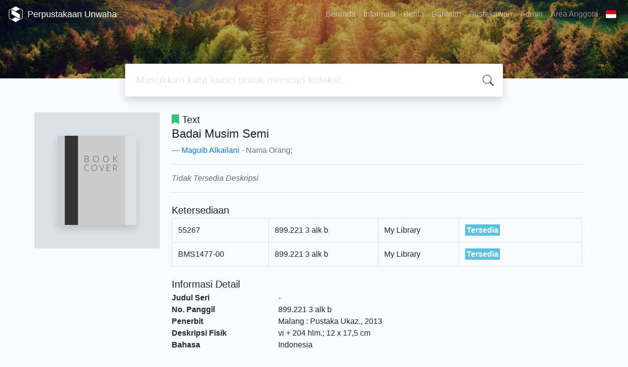

--- FILE ---
content_type: text/html; charset=UTF-8
request_url: https://library.unwaha.ac.id/index.php?p=show_detail&id=4845&keywords=
body_size: 7105
content:
<!--
# ===============================
# Classic SLiMS Template
# ===============================
# @Author: Waris Agung Widodo
# @Email:  ido.alit@gmail.com
# @Date:   2018-01-23T11:25:57+07:00
# @Last modified by:   Waris Agung Widodo
# @Last modified time: 2019-01-03T11:25:57+07:00
-->
<!DOCTYPE html>
<html>
<head>
    <meta charset="utf-8">
    <title>Badai Musim Semi | Perpustakaan Unwaha</title>
    <meta name="viewport" content="width=device-width, initial-scale=1, shrink-to-fit=no">

    <meta http-equiv="X-UA-Compatible" content="IE=edge">
    <meta http-equiv="Content-Type" content="text/html; charset=utf-8"/>
    <meta http-equiv="Pragma" content="no-cache"/>
    <meta http-equiv="Cache-Control" content="no-store, no-cache, must-revalidate, post-check=0, pre-check=0"/>
    <meta http-equiv="Expires" content="Sat, 26 Jul 1997 05:00:00 GMT"/>
    <link rel="schema.DC" href="http://purl.org/dc/elements/1.1/" /><meta name="DC.title" content="Badai Musim Semi" /><meta name="DC.identifier" content="978-602-97314-7-7" /><meta name="DC.format" content="Text" /><meta name="DC.type" content="Text" /><meta name="DC.language" content="Indonesia" /><meta name="DC.publisher" content="Pustaka Ukaz" /><meta name="DC.date" content="2013" /><meta name="DC.coverage" content="Malang" /><meta name="DC.description" content="" /><meta name="Physical Description" content="vi + 204 hlm.; 12 x 17,5 cm" /><meta name="Statement of Responsibility" content="" /><meta name="Classification" content="899.221 3" /><meta name="Series Title" content="" /><meta name="Edition" content="" /><meta name="Call Number" content="899.221 3 alk b" /><meta name="DC.creator" content="Maguib Alkailani; " /><meta name="DC.subject" content="" />            <meta name="description" content="...">
        <meta name="keywords" content="">
        <meta name="viewport" content="width=device-width, height=device-height, initial-scale=1">
    <meta name="generator" content="SLiMS 9 (Bulian)">
    <meta name="theme-color" content="#000">

    <meta property="og:locale" content="id_ID"/>
    <meta property="og:type" content="book"/>
    <meta property="og:title" content="Badai Musim Semi | Perpustakaan Unwaha"/>
            <meta property="og:description" content="..."/>
        <meta property="og:url" content="//library.unwaha.ac.id%2Findex.php%3Fp%3Dshow_detail%26id%3D4845%26keywords%3D"/>
    <meta property="og:site_name" content="Perpustakaan Unwaha"/>
            <meta property="og:image" content="//library.unwaha.ac.id/images/default/image.png"/>
    
    <meta name="twitter:card" content="summary">
    <meta name="twitter:url" content="//library.unwaha.ac.id%2Findex.php%3Fp%3Dshow_detail%26id%3D4845%26keywords%3D"/>
    <meta name="twitter:title" content="Badai Musim Semi | Perpustakaan Unwaha"/>
            <meta property="twitter:image" content="//library.unwaha.ac.id/images/default/image.png"/>
        <!-- // load bootstrap style -->
    <link rel="stylesheet" href="template/default/assets/css/bootstrap.min.css">
    <!-- // font awesome -->
    <link rel="stylesheet" href="template/default/assets/plugin/font-awesome/css/fontawesome-all.min.css">
    <!-- Tailwind CSS -->
    <link rel="stylesheet" href="template/default/assets/css/tailwind.min.css">
    <!-- Vegas CSS -->
    <link rel="stylesheet" href="template/default/assets/plugin/vegas/vegas.min.css">
    <link href="/js/toastr/toastr.min.css?31063622" rel="stylesheet" type="text/css"/>
    <!-- CKEditor5 CSS -->
    <link rel="stylesheet" href="/js/ckeditor5/ckeditor5.css">
    <!-- SLiMS CSS -->
    <link rel="stylesheet" href="/js/colorbox/colorbox.css">
    <link rel="stylesheet" href="/js/ion.rangeSlider/css/ion.rangeSlider.min.css">
    <!-- // Flag css -->
    <link rel="stylesheet" href="template/default/assets/css/flag-icon.min.css">
    <!-- // my custom style -->
    <link rel="stylesheet" href="template/default/assets/css/style.css?v=20260131-063622">

        <link rel="shortcut icon" href="webicon.ico" type="image/x-icon"/>

    <!-- // load vue js -->
    <script src="template/default/assets/js/vue.min.js"></script>
    <!-- // load jquery library -->
    <script src="template/default/assets/js/jquery.min.js"></script>
    <script src="template/default/assets/js/masonry.pkgd.min.js"></script>
    <!-- // load bootstrap javascript -->
    <script src="template/default/assets/js/bootstrap.bundle.min.js"></script>
    <!-- // load vegas javascript -->
    <script src="template/default/assets/plugin/vegas/vegas.min.js"></script>
    <script src="/js/toastr/toastr.min.js"></script>
    <!-- // load SLiMS javascript -->
    <script src="/js/colorbox/jquery.colorbox-min.js"></script>
    <script src="/js/gui.js"></script>
    <script src="/js/fancywebsocket.js"></script>
    <script src="/js/ion.rangeSlider/js/ion.rangeSlider.min.js"></script>
    
</head>
<body class="bg-grey-lightest">

<div class="result-search pb-5">
    <section id="section1 container-fluid">
        <header class="c-header">
            <div class="mask"></div>
          
<nav class="navbar navbar-expand-lg navbar-dark bg-transparent">
    <a class="navbar-brand inline-flex items-center" href="index.php">
                <svg
            class="fill-current text-white inline-block h-8 w-8"
            version="1.1"
            xmlns="http://www.w3.org/2000/svg" xmlns:xlink="http://www.w3.org/1999/xlink"
            viewBox="0 0 118.4 135" style="enable-background:new 0 0 118.4 135;"
            xml:space="preserve">
                <path d="M118.3,98.3l0-62.3l0-0.2c-0.1-1.6-1-3-2.3-3.9c-0.1,0-0.1-0.1-0.2-0.1L61.9,0.8c-1.7-1-3.9-1-5.4-0.1l-54,31.1
                l-0.4,0.2C0.9,33,0.1,34.4,0,36c0,0.1,0,0.2,0,0.3l0,62.4l0,0.3c0.1,1.6,1,3,2.3,3.9c0.1,0.1,0.2,0.1,0.2,0.2l53.9,31.1l0.3,0.2
                c0.8,0.4,1.6,0.6,2.4,0.6c0.8,0,1.5-0.2,2.2-0.5l53.9-31.1c0.3-0.1,0.6-0.3,0.9-0.5c1.2-0.9,2-2.3,2.1-3.7c0-0.1,0-0.3,0-0.4
                C118.4,98.6,118.3,98.5,118.3,98.3z M114.4,98.8c0,0.3-0.2,0.7-0.5,0.9c-0.1,0.1-0.2,0.1-0.2,0.1l-20.6,11.9L59.2,92.1l-33.9,19.6
                L4.6,99.7l0,0l0,0C4.2,99.5,4,99.2,4,98.8l0-62.5l0,0l0-0.1c0-0.4,0.2-0.7,0.5-0.9l20.8-12l33.9,19.6l33.9-19.6l20.6,11.9l0.1,0
                c0.3,0.2,0.5,0.5,0.6,0.9l0,62.3L114.4,98.8L114.4,98.8z M95.3,68.6v39.4L23.1,66.4V26.9L95.3,68.6z"/>
         </svg>
                <div class="inline-flex flex-col leading-tight ml-2">
            <h1 class="text-lg m-0 p-0">Perpustakaan Unwaha</h1>
                    </div>
    </a>
    <button class="navbar-toggler" type="button" data-toggle="collapse" data-target="#navbarSupportedContent"
            aria-controls="navbarSupportedContent" aria-expanded="false" aria-label="Toggle navigation">
        <span class="navbar-toggler-icon"></span>
    </button>

    <div class="collapse navbar-collapse" id="navbarSupportedContent">
        <ul class="navbar-nav ml-auto">
          <li class="nav-item ">
    <a class="nav-link" href="index.php">Beranda</a>
</li><li class="nav-item ">
    <a class="nav-link" href="index.php?p=libinfo">Informasi</a>
</li><li class="nav-item ">
    <a class="nav-link" href="index.php?p=news">Berita</a>
</li><li class="nav-item ">
    <a class="nav-link" href="index.php?p=help">Bantuan</a>
</li><li class="nav-item ">
    <a class="nav-link" href="index.php?p=librarian">Pustakawan</a>
</li><li class="nav-item ">
    <a class="nav-link" href="index.php?p=login">Admin</a>
</li>                        <li class="nav-item ">
                  <a class="nav-link" href="index.php?p=member">Area Anggota</a>
              </li>
                      <li class="nav-item dropdown">
                              <a class="nav-link dropdown-toggle cursor-pointer" type="button" id="languageMenuButton"
                   data-toggle="dropdown" aria-haspopup="true" aria-expanded="false">
                    <span class="flag-icon flag-icon-id" style="border-radius: 2px;"></span>
                </a>
                <div class="dropdown-menu bg-grey-lighter dropdown-menu-lg-right" aria-labelledby="dropdownMenuButton">
                    <h6 class="dropdown-header">Pilih Bahasa : </h6>
                      <a class="dropdown-item" href="index.php?select_lang=ar_SA">
        <span class="flag-icon flag-icon-sa mr-2" style="border-radius: 2px;"></span> Bahasa Arab
    </a>    <a class="dropdown-item" href="index.php?select_lang=bn_BD">
        <span class="flag-icon flag-icon-bd mr-2" style="border-radius: 2px;"></span> Bahasa Bengal
    </a>    <a class="dropdown-item" href="index.php?select_lang=pt_BR">
        <span class="flag-icon flag-icon-br mr-2" style="border-radius: 2px;"></span> Bahasa Brazil Portugis
    </a>    <a class="dropdown-item" href="index.php?select_lang=en_US">
        <span class="flag-icon flag-icon-us mr-2" style="border-radius: 2px;"></span> Bahasa Inggris
    </a>    <a class="dropdown-item" href="index.php?select_lang=es_ES">
        <span class="flag-icon flag-icon-es mr-2" style="border-radius: 2px;"></span> Bahasa Spanyol
    </a>    <a class="dropdown-item" href="index.php?select_lang=de_DE">
        <span class="flag-icon flag-icon-de mr-2" style="border-radius: 2px;"></span> Bahasa Jerman
    </a>    <a class="dropdown-item" href="index.php?select_lang=id_ID">
        <span class="flag-icon flag-icon-id mr-2" style="border-radius: 2px;"></span> Bahasa Indonesia
    </a>    <a class="dropdown-item" href="index.php?select_lang=ja_JP">
        <span class="flag-icon flag-icon-jp mr-2" style="border-radius: 2px;"></span> Bahasa Jepang
    </a>    <a class="dropdown-item" href="index.php?select_lang=ms_MY">
        <span class="flag-icon flag-icon-my mr-2" style="border-radius: 2px;"></span> Bahasa Melayu
    </a>    <a class="dropdown-item" href="index.php?select_lang=fa_IR">
        <span class="flag-icon flag-icon-ir mr-2" style="border-radius: 2px;"></span> Bahasa Persia
    </a>    <a class="dropdown-item" href="index.php?select_lang=ru_RU">
        <span class="flag-icon flag-icon-ru mr-2" style="border-radius: 2px;"></span> Bahasa Rusia
    </a>    <a class="dropdown-item" href="index.php?select_lang=th_TH">
        <span class="flag-icon flag-icon-th mr-2" style="border-radius: 2px;"></span> Bahasa Thailand
    </a>    <a class="dropdown-item" href="index.php?select_lang=tr_TR">
        <span class="flag-icon flag-icon-tr mr-2" style="border-radius: 2px;"></span> Bahasa Turki
    </a>    <a class="dropdown-item" href="index.php?select_lang=ur_PK">
        <span class="flag-icon flag-icon-pk mr-2" style="border-radius: 2px;"></span> Bahasa Urdu
    </a>                </div>
            </li>
        </ul>
    </div>
</nav>
        </header>
      
<div class="search" id="search-wraper" xmlns:v-bind="http://www.w3.org/1999/xhtml">
    <div class="container">
        <div class="row">
            <div class="col-lg-8 mx-auto">
                <div class="card border-0 shadow">
                    <div class="card-body">
                        <form class="" action="index.php" method="get" @submit.prevent="searchSubmit">
                            <input type="hidden" ref="csrf_token" value="dcd09118019a8284592248941fc00444fc73b62ff3ed1726ad7f837962b312f4c8cbaf">
                            <input type="hidden" name="csrf_token" value="dcd09118019a8284592248941fc00444fc73b62ff3ed1726ad7f837962b312f4c8cbaf">
                            <input type="hidden" name="search" value="search">
                            <input ref="keywords" value="" v-model.trim="keywords"
                                   @focus="searchOnFocus" @blur="searchOnBlur" type="text" id="search-input"
                                   name="keywords" class="input-transparent w-100" autocomplete="off"
                                   placeholder="Masukkan kata kunci untuk mencari koleksi..."/>
                        </form>
                    </div>
                </div>
                <transition name="slide-fade">
                    <div v-if="show" class="advanced-wraper shadow mt-4" id="advanced-wraper"
                         v-click-outside="hideSearch">
                        <p class="label mb-2">
                            Pencarian berdasarkan :                            <i @click="hideSearch"
                               class="far fa-times-circle float-right text-danger cursor-pointer"></i>
                        </p>
                        <div class="d-flex flex-wrap">
                            <a v-bind:class="{'btn-primary text-white': searchBy === 'keywords', 'btn-outline-secondary': searchBy !== 'keywords' }"
                               @click="searchOnClick('keywords')" class="btn mr-2 mb-2">SEMUA</a>
                            <a v-bind:class="{'btn-primary text-white': searchBy === 'author', 'btn-outline-secondary': searchBy !== 'author' }"
                               @click="searchOnClick('author')" class="btn mr-2 mb-2">Pengarang</a>
                            <a v-bind:class="{'btn-primary text-white': searchBy === 'subject', 'btn-outline-secondary': searchBy !== 'subject' }"
                               @click="searchOnClick('subject')" class="btn mr-2 mb-2">Subjek</a>
                            <a v-bind:class="{'btn-primary text-white': searchBy === 'isbn', 'btn-outline-secondary': searchBy !== 'isbn' }"
                               @click="searchOnClick('isbn')" class="btn mr-2 mb-2">ISBN/ISSN</a>
                            <button class="btn btn-light mr-2 mb-2" disabled>ATAU COBA</button>
                            <a class="btn btn-outline-primary mr-2 mb-2" data-toggle="modal" data-target="#adv-modal">Pencarian Spesifik</a>
                        </div>
                        <p v-if="lastKeywords.length > 0" class="label mt-4">Pencarian terakhir:</p>
                        <a :href="`index.php?${tmpObj[k].searchBy}=${tmpObj[k].text}&search=search`"
                           class="flex items-center justify-between py-1 text-decoration-none text-grey-darkest hover:text-blue"
                           v-for="k in lastKeywords" :key="k"><span><i
                                        class="far fa-clock text-grey-dark mr-2"></i><span class="italic text-sm">{{tmpObj[k].text}}</span></span><i
                                    class="fas fa-angle-right text-grey-dark"></i></a>
                    </div>
                </transition>
            </div>
        </div>
    </div>
</div>
    </section>

    <section class="container mt-8">
      
<div class="container">
    <div class="flex flex-wrap">
        <div class="w-64 mb-2">
            <div class="bg-grey-light p-12 rounded">
                <div class="shadow">
                  <img src="./images/default/image.png" alt="No image available for this title" border="0" alt="Badai Musim Semi" />                </div>
            </div>
        </div>
        <div class="flex-1 p-0 px-md-4">
            <p class="lead"><i class="fas fa-bookmark text-green"></i> Text</p>
            <blockquote class="blockquote">
                <h4 class="mb-2">Badai Musim Semi</h4>
                <footer class="blockquote-footer"><a href="?author=%22Maguib+Alkailani%22&search=Search" title="Klik disini untuk mencari dokumen lain dari pengarang ini">Maguib Alkailani</a> - Nama Orang; </footer>
            </blockquote>
            <hr>
            <p class="text-grey-darker">
              <i>Tidak Tersedia Deskripsi</i>            </p>
            <hr>

            <h5 class="mt-4 mb-1">Ketersediaan</h5>
          <table class="table table-bordered table-small itemList"><tr><td class="biblio-item-code">55267</td><td class="biblio-call-number">899.221 3 alk b</td><td class="biblio-location">My Library</td><td width="30%"><b style="background-color: #5bc0de; color: white; padding: 3px;">Tersedia</b></td></tr><tr><td class="biblio-item-code">BMS1477-00</td><td class="biblio-call-number">899.221 3 alk b</td><td class="biblio-location">My Library</td><td width="30%"><b style="background-color: #5bc0de; color: white; padding: 3px;">Tersedia</b></td></tr></table>
            <h5 class="mt-4 mb-1">Informasi Detail</h5>
            <dl class="row">
                <dt class="col-sm-3">Judul Seri</dt>
                <dd class="col-sm-9">
                    <div itemprop="alternativeHeadline"
                         property="alternativeHeadline">-</div>
                </dd>

                <dt class="col-sm-3">No. Panggil</dt>
                <dd class="col-sm-9">
                    <div>899.221 3 alk b</div>
                </dd>
                <dt class="col-sm-3">Penerbit</dt>
                <dd class="col-sm-9">
                    <span itemprop="publisher" property="publisher" itemtype="http://schema.org/Organization"
                          itemscope>Malang</span> :
                    <span itemprop="publisher" property="publisher">Pustaka Ukaz</span>.,
                    <span itemprop="datePublished" property="datePublished">2013</span>
                </dd>
                <dt class="col-sm-3">Deskripsi Fisik</dt>
                <dd class="col-sm-9">
                    <div itemprop="numberOfPages"
                         property="numberOfPages">vi + 204 hlm.; 12 x 17,5 cm</div>
                </dd>
                <dt class="col-sm-3">Bahasa</dt>
                <dd class="col-sm-9">
                    <div>
                        <meta itemprop="inLanguage" property="inLanguage"
                              content="Indonesia"/>Indonesia</div>
                </dd>
                <dt class="col-sm-3">ISBN/ISSN</dt>
                <dd class="col-sm-9">
                    <div itemprop="isbn" property="isbn">978-602-97314-7-7</div>
                </dd>
                <dt class="col-sm-3">Klasifikasi</dt>
                <dd class="col-sm-9">
                    <div>899.221 3</div>
                </dd>
                <dt class="col-sm-3">Tipe Isi</dt>
                <dd class="col-sm-9">
                    <div itemprop="bookFormat"
                         property="bookFormat">-</div>
                </dd>
                <dt class="col-sm-3">Tipe Media</dt>
                <dd class="col-sm-9">
                    <div itemprop="bookFormat"
                         property="bookFormat">-</div>
                </dd>
                <dt class="col-sm-3">Tipe Pembawa</dt>
                <dd class="col-sm-9">
                    <div itemprop="bookFormat"
                         property="bookFormat">-</div>
                </dd>
                <dt class="col-sm-3">Edisi</dt>
                <dd class="col-sm-9">
                    <div itemprop="bookEdition" property="bookEdition">-</div>
                </dd>
                <dt class="col-sm-3">Subjek</dt>
                <dd class="col-sm-9">
                    <div class="s-subject" itemprop="keywords"
                         property="keywords">-</div>
                </dd>
                <dt class="col-sm-3">Info Detail Spesifik</dt>
                <dd class="col-sm-9">
                    <div>-</div>
                </dd>
                <dt class="col-sm-3">Pernyataan Tanggungjawab</dt>
                <dd class="col-sm-9">
                    <div itemprop="author" property="author">-</div>
                </dd>
            </dl>

          
            <h5 class="mt-4 mb-1">Versi lain/terkait</h5>
            <div>
              <p class="text-grey-dark">Tidak tersedia versi lain</p>            </div>

            <h5 class="mt-4 mb-1">Lampiran Berkas</h5>
            <div itemprop="associatedMedia">
              <i>Tidak Ada Data</i>            </div>

            <h5 class="mt-4 mb-1">Komentar</h5>
                                  <hr>
              <a href="index.php?p=member" class="btn btn-outline-primary">Anda harus masuk sebelum memberikan komentar</a>
                  </div>
    </div>
</div>
<br />
    </section>
</div>


<footer class="py-4 bg-grey-darkest text-grey-lighter">
    <div class="container">
        <div class="row py-4">
            <div class="col-md-3">
                                <svg
                          class="fill-current text-grey-lighter block h-12 w-12 mb-2"
                          version="1.1"
                          xmlns="http://www.w3.org/2000/svg" xmlns:xlink="http://www.w3.org/1999/xlink"
                          viewBox="0 0 118.4 135" style="enable-background:new 0 0 118.4 135;"
                          xml:space="preserve">
                    <path d="M118.3,98.3l0-62.3l0-0.2c-0.1-1.6-1-3-2.3-3.9c-0.1,0-0.1-0.1-0.2-0.1L61.9,0.8c-1.7-1-3.9-1-5.4-0.1l-54,31.1
                    l-0.4,0.2C0.9,33,0.1,34.4,0,36c0,0.1,0,0.2,0,0.3l0,62.4l0,0.3c0.1,1.6,1,3,2.3,3.9c0.1,0.1,0.2,0.1,0.2,0.2l53.9,31.1l0.3,0.2
                    c0.8,0.4,1.6,0.6,2.4,0.6c0.8,0,1.5-0.2,2.2-0.5l53.9-31.1c0.3-0.1,0.6-0.3,0.9-0.5c1.2-0.9,2-2.3,2.1-3.7c0-0.1,0-0.3,0-0.4
                    C118.4,98.6,118.3,98.5,118.3,98.3z M114.4,98.8c0,0.3-0.2,0.7-0.5,0.9c-0.1,0.1-0.2,0.1-0.2,0.1l-20.6,11.9L59.2,92.1l-33.9,19.6
                    L4.6,99.7l0,0l0,0C4.2,99.5,4,99.2,4,98.8l0-62.5l0,0l0-0.1c0-0.4,0.2-0.7,0.5-0.9l20.8-12l33.9,19.6l33.9-19.6l20.6,11.9l0.1,0
                    c0.3,0.2,0.5,0.5,0.6,0.9l0,62.3L114.4,98.8L114.4,98.8z M95.3,68.6v39.4L23.1,66.4V26.9L95.3,68.6z"/>
                </svg>
                              <div class="mb-4">Perpustakaan Unwaha</div>
                <ul class="list-reset">
                    <li><a class="text-light" href="index.php?p=libinfo">Informasi</a></li>
                    <li><a class="text-light" href="index.php?p=services">Layanan</a></li>
                    <li><a class="text-light" href="index.php?p=librarian">Pustakawan</a></li>
                    <li><a class="text-light" href="index.php?p=member">Area Anggota</a></li>
                </ul>
            </div>
            <div class="col-md-5 pt-8 md:pt-0">
                <h4 class="mb-4">Tentang Kami</h4>
                <p>
                    <p>As a complete Library Management System, SLiMS (Senayan Library Management System) has many features that will help libraries and librarians to do their job easily and quickly. Follow <a href="https://slims.web.id/web/pages/about/">this link</a> to show some features provided by SLiMS.</p>                </p>
            </div>
            <div class="col-md-4 pt-8 md:pt-0">
                <h4 class="mb-4">Cari</h4>
                <div class="mb-2">masukkan satu atau lebih kata kunci dari judul, pengarang, atau subjek</div>
                <form action="index.php">
                    <input type="hidden" ref="csrf_token" value="dcd09118019a8284592248941fc00444fc73b62ff3ed1726ad7f837962b312f4c8cbaf">
                    <input type="hidden" name="csrf_token" value="dcd09118019a8284592248941fc00444fc73b62ff3ed1726ad7f837962b312f4c8cbaf">
                    <div class="input-group mb-3">
                        <input name="keywords" type="text" class="form-control"
                               placeholder="Masukkan kata kunci"
                               aria-label="Enter keywords"
                               aria-describedby="button-addon2">
                        <div class="input-group-append">
                            <button class="btn btn-primary" type="submit" value="search" name="search"
                                    id="button-addon2">Cari Koleksi                            </button>
                        </div>
                    </div>
                </form>
                <hr>
                <a target="_blank" title="Support Us" class="btn btn-outline-success mb-2"
                   href="https://slims.web.id/web/pages/support-us/"><i
                            class="fas fa-heart mr-2"></i>Donasi untuk SLiMS</a>
                <a target="_blank" title="Contribute" class="btn btn-outline-light mb-2"
                   href="https://github.com/slims/"><i
                            class="fab fa-github mr-2"></i>Kontribusi untuk SLiMS?</a>
            </div>
        </div>
        <hr>
        <div class="flex font-thin text-sm">
            <p class="flex-1">&copy; 2026 &mdash; Senayan Developer Community</p>
            <div class="flex-1 text-right text-grey">Ditenagai oleh <code>SLiMS</code></div>
        </div>
    </div>
</footer>



<!-- // Load modal -->

<div class="modal fade" id="exampleModal" tabindex="-1" role="dialog" aria-labelledby="exampleModalLabel"
     aria-hidden="true">
    <div class="modal-dialog modal-lg" role="document">
        <div class="modal-content">
            <div class="modal-header">
                <h5 class="modal-title" id="exampleModalLabel">Pilih subjek yang menarik bagi Anda</h5>
                <button type="button" class="close" data-dismiss="modal" aria-label="Close">
                    <span aria-hidden="true">&times;</span>
                </button>
            </div>
            <div class="modal-body">
                <ul class="topic d-flex flex-wrap justify-content-center p-0">
                    <li class="d-flex justify-content-center align-items-center m-2">
                        <a href="index.php?callnumber=0&search=search" class="d-flex flex-column">
                            <img src="template/default/assets/images/0-chemical.png" width="80" class="mb-3 mx-auto"/>
                            Karya Umum                        </a>
                    </li>
                    <li class="d-flex justify-content-center align-items-center m-2">
                        <a href="index.php?callnumber=1&search=search" class="d-flex flex-column">
                            <img src="template/default/assets/images/1-memory.png" width="80" class="mb-3 mx-auto"/>
                            Filsafat                        </a>
                    </li>
                    <li class="d-flex justify-content-center align-items-center m-2">
                        <a href="index.php?callnumber=2&search=search" class="d-flex flex-column">
                            <img src="template/default/assets/images/2-mosque.png" width="80" class="mb-3 mx-auto"/>
                            Agama                        </a>
                    </li>
                    <li class="d-flex justify-content-center align-items-center m-2">
                        <a href="index.php?callnumber=3&search=search" class="d-flex flex-column">
                            <img src="template/default/assets/images/3-diploma.png" width="80" class="mb-3 mx-auto"/>
                            Ilmu-ilmu Sosial                        </a>
                    </li>
                    <li class="d-flex justify-content-center align-items-center m-2">
                        <a href="index.php?callnumber=4&search=search" class="d-flex flex-column">
                            <img src="template/default/assets/images/4-translation.png" width="80" class="mb-3 mx-auto"/>
                            Bahasa                        </a>
                    </li>
                    <li class="d-flex justify-content-center align-items-center m-2">
                        <a href="index.php?callnumber=5&search=search" class="d-flex flex-column">
                            <img src="template/default/assets/images/5-math.png" width="80" class="mb-3 mx-auto"/>
                            Ilmu-ilmu Murni                        </a>
                    </li>
                    <li class="d-flex justify-content-center align-items-center m-2">
                        <a href="index.php?callnumber=6&search=search" class="d-flex flex-column">
                            <img src="template/default/assets/images/6-blackboard.png" width="80" class="mb-3 mx-auto"/>
                            Ilmu-ilmu Terapan                        </a>
                    </li>
                    <li class="d-flex justify-content-center align-items-center m-2">
                        <a href="index.php?callnumber=7&search=search" class="d-flex flex-column">
                            <img src="template/default/assets/images/7-quill.png" width="80" class="mb-3 mx-auto"/>
                            Kesenian, Hiburan, dan Olahraga                        </a>
                    </li>
                    <li class="d-flex justify-content-center align-items-center m-2">
                        <a href="index.php?callnumber=8&search=search" class="d-flex flex-column">
                            <img src="template/default/assets/images/8-books.png" width="80" class="mb-3 mx-auto"/>
                            Kesusastraan                        </a>
                    </li>
                    <li class="d-flex justify-content-center align-items-center m-2">
                        <a href="index.php?callnumber=9&search=search" class="d-flex flex-column">
                            <img src="template/default/assets/images/9-return-to-the-past.png" width="80" class="mb-3 mx-auto"/>
                            Geografi dan Sejarah                        </a>
                    </li>
                </ul>
            </div>
            <div class="modal-footer text-muted text-sm">
                <div>Icons made by <a href="http://www.freepik.com" title="Freepik">Freepik</a> from <a href="https://www.flaticon.com/" title="Flaticon">www.flaticon.com</a></div>
            </div>
        </div>
    </div>
</div>

<div class="modal fade" id="adv-modal" tabindex="-1" role="dialog" aria-labelledby="exampleModalLabel"
     aria-hidden="true">
    <div class="modal-dialog modal-lg" role="document">
        <form class="modal-content" action="index.php" method="get">
            <input type="hidden" ref="csrf_token" value="dcd09118019a8284592248941fc00444fc73b62ff3ed1726ad7f837962b312f4c8cbaf">
            <input type="hidden" name="csrf_token" value="dcd09118019a8284592248941fc00444fc73b62ff3ed1726ad7f837962b312f4c8cbaf">
            <div class="modal-header">
                <h5 class="modal-title" id="exampleModalLabel">Pencarian Spesifik</h5>
                <button type="button" class="close" data-dismiss="modal" aria-label="Close">
                    <span aria-hidden="true">&times;</span>
                </button>
            </div>
            <div class="modal-body">
                <div class="row">
                    <div class="col">
                        <div class="form-group">
                            <label for="adv-titles">Judul</label>
                            <input type="text" name="title" class="form-control" id="adv-titles"
                                   placeholder="Masukkan judul">
                        </div>
                    </div>
                    <div class="col">
                        <div class="form-group">
                            <label for="adv-author">Pengarang</label>
                            <input type="text" name="author" class="form-control" id="adv-author"
                                   placeholder="Masukkan nama pengarang">
                        </div>
                    </div>
                </div>
                <div class="row">
                    <div class="col">
                        <div class="form-group">
                            <label for="adv-subject">Subjek</label>
                            <input type="text" name="subject" class="form-control" id="adv-subject"
                                   placeholder="Masukkan subjek">
                        </div>
                    </div>
                    <div class="col">
                        <div class="form-group">
                            <label for="adv-isbn">ISBN/ISSN</label>
                            <input type="text" name="isbn" class="form-control" id="adv-isbn"
                                   placeholder="Masukkan ISBN/ISSN">
                        </div>
                    </div>
                </div>
                <div class="row">
                    <div class="col">
                        <div class="form-group">
                            <label for="adv-coll-type">Tipe Koleksi</label>
                            <select name="colltype" class="form-control"
                                    id="adv-coll-type"><option value="0">Semua Koleksi</option><option value="Fiction">Fiction</option><option value="Reference">Reference</option><option value="Textbook">Textbook</option></select>
                        </div>
                    </div>
                    <div class="col">
                        <div class="form-group">
                            <label for="adv-location">Lokasi</label>
                            <select id="adv-location" name="location"
                                    class="form-control"> <option value="0">Semua Lokasi</option><option value="My Library">My Library</option></select>
                        </div>
                    </div>
                </div>
                <div class="row">
                    <div class="col">
                        <div class="form-group">
                            <label for="adv-gmd">GMD</label>
                            <select id="adv-gmd" name="gmd" class="form-control"><option value="0">Semua GMD/Media</option><option value="Art Original">Art Original</option><option value="Cartographic Material">Cartographic Material</option><option value="CD-ROM">CD-ROM</option><option value="Chart">Chart</option><option value="Computer File">Computer File</option><option value="Computer Software">Computer Software</option><option value="Digital Versatile Disc">Digital Versatile Disc</option><option value="Diorama">Diorama</option><option value="Electronic Resource">Electronic Resource</option><option value="Equipment">Equipment</option><option value="FAKULTAS AGAMA ISLAM">FAKULTAS AGAMA ISLAM</option><option value="FAKULTAS EKONOMI SYARIAH">FAKULTAS EKONOMI SYARIAH</option><option value="FAKULTAS PENDIDIKAN">FAKULTAS PENDIDIKAN</option><option value="FAKULTAS TEKNOLOGI INFORMASI">FAKULTAS TEKNOLOGI INFORMASI</option><option value="Filmstrip">Filmstrip</option><option value="Flash Card">Flash Card</option><option value="Game">Game</option><option value="Globe">Globe</option><option value="Kit">Kit</option><option value="Manuscript">Manuscript</option><option value="Map">Map</option><option value="Microform">Microform</option><option value="Microscope Slide">Microscope Slide</option><option value="Model">Model</option><option value="Motion Picture">Motion Picture</option><option value="Multimedia">Multimedia</option><option value="Music">Music</option><option value="Picture">Picture</option><option value="Realia">Realia</option><option value="Slide">Slide</option><option value="Sound Recording">Sound Recording</option><option value="Technical Drawing">Technical Drawing</option><option value="Text">Text</option><option value="Transparency">Transparency</option><option value="Video Recording">Video Recording</option></select>
                        </div>
                    </div>
                    <div class="col"></div>
                </div>
            </div>
            <div class="modal-footer">
                <button type="submit" name="search" value="search" class="btn btn-primary">Cari Koleksi</button>
            </div>
        </form>
    </div>
</div>

<!-- // Load highlight -->
<script src="/js/highlight.js"></script>

<!-- // load our vue app.js -->
<script src="template/default/assets/js/app.js?v=20260131-063622"></script>
<script src="template/default/assets/js/app_jquery.js?v=20260131-063622"></script>
<script>
  $('.c-header, .vegas-slide').vegas({
        delay: 5000,
        timer: false,
        transition: 'fade',
        animation: 'none',
        slides: [
            { src: "template/default/assets/images/slide1.jpg" },
            { src: "template/default/assets/images/slide2.jpg" },
            { src: "template/default/assets/images/slide3.jpg" },
            { src: "template/default/assets/images/slide4.jpg" }
        ]
    });
</script>
</body>
</html>


--- FILE ---
content_type: text/javascript
request_url: https://library.unwaha.ac.id/template/default/assets/js/app_jquery.js?v=20260131-063622
body_size: 644
content:
'use strict';

$(document).ready(() => {
    // 65x83
    var images = $('.fit-height');
    $.each(images, (i, v) => {
        var width = $(v).width(),
            height = (width * 83) / 65;
        // console.log(height);
        $(v).height(height)
    })

    toastr.options = {
        "closeButton": false,
        "debug": false,
        "newestOnTop": false,
        "progressBar": false,
        "positionClass": "toast-bottom-right",
        "preventDuplicates": false,
        "onclick": null,
        "showDuration": "300",
        "hideDuration": "1000",
        "timeOut": "5000",
        "extendedTimeOut": "1000",
        "showEasing": "swing",
        "hideEasing": "linear",
        "showMethod": "fadeIn",
        "hideMethod": "fadeOut"
    }

    $('.add-to-chart-button').click(function (e) {
        let biblioId = $(this).attr('data-biblio')
        $.ajax({
            method: 'POST',
            url: 'index.php?p=member',
            data: {biblio: [biblioId], callback: 'json'}
        })
            .done(function (data) {
                if (data.status) {
                    toastr.success(data.message)
                } else {
                    toastr.error(data.message)
                }
                $('#count-basket').text(data.count)
            })
            .fail(function (msg) {
                console.error('ERROR!', msg)
                toastr.error(msg.responseJSON.message, '', {
                    timeOut: 2000,
                    onHidden: function () {
                        window.location.replace('index.php?p=member')
                    }
                })
            })
    })

    $('.collapse-detail')
        .on('shown.bs.collapse', e => {
            let id = e.target.getAttribute('id')
            $(`#btn-${id} i`).removeClass('fa-angle-double-down').addClass('fa-angle-double-up')
        })
        .on('hidden.bs.collapse', e => {
            let id = e.target.getAttribute('id')
            $(`#btn-${id} i`).removeClass('fa-angle-double-up').addClass('fa-angle-double-down')
        })
});

// remove &nbsp in pagging
$('.biblioPaging .pagingList').html(function (i, h) {
    return h.replace(/&nbsp;/g, '');
});
